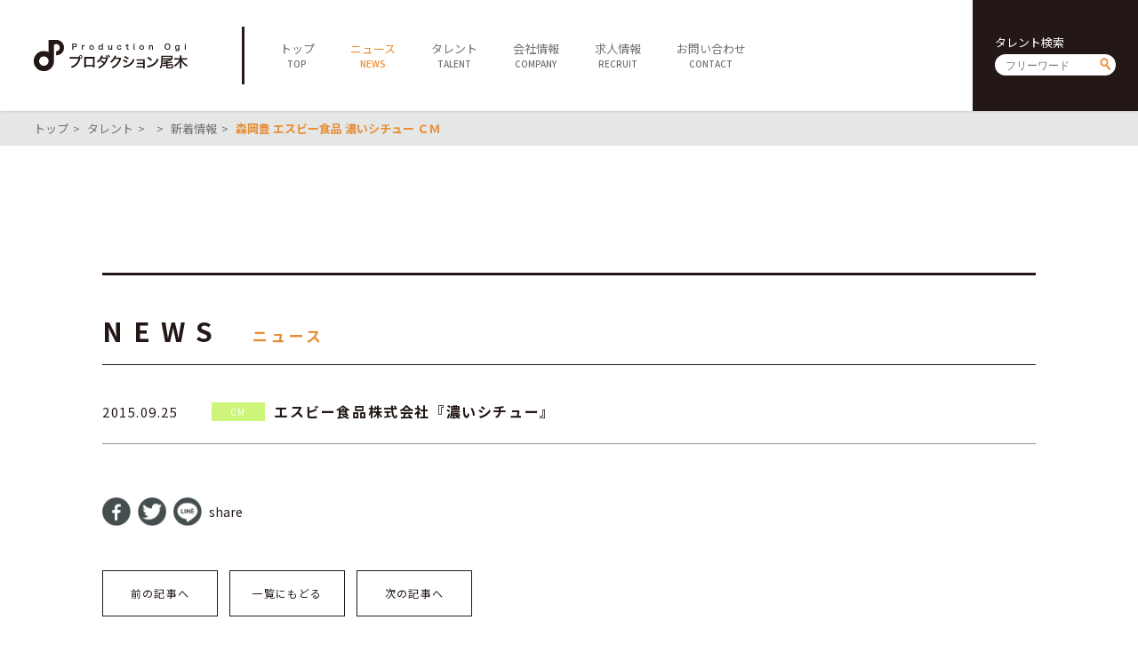

--- FILE ---
content_type: text/html; charset=UTF-8
request_url: https://ogipro.com/2015/09/25/%E6%A3%AE%E5%B2%A1%E8%B1%8Asbcm2015/
body_size: 3832
content:
<!doctype html>
<!--[if lt IE 7]> <html class="ie6 oldie"> <![endif]-->
<!--[if IE 7]>    <html class="ie7 oldie"> <![endif]-->
<!--[if IE 8]>    <html class="ie8 oldie"> <![endif]-->
<!--[if gt IE 8]><!-->
<html lang="ja">
<!--<![endif]-->
<head>
<meta charset="UTF-8">
<meta http-equiv="X-UA-Compatible" content="IE=Edge,chrome=1" />
<meta name="viewport" content="target-densitydpi=device-dpi, width=750, maximum-scale=1.0, user-scalable=yes">
<title>森岡豊 エスビー食品 濃いシチュー ＣＭ | プロダクション尾木</title>

<link rel="stylesheet" type="text/css" href="https://ogipro.com/wp-content/themes/ogipro2020/style.css?20200730" />

<link rel="shortcut icon" href="https://ogipro.com/wp-content/themes/ogipro2020/favicon.ico" />
<link rel="icon" href="https://ogipro.com/wp-content/themes/ogipro2020/favicon.ico">
	
<meta name="keywords" content="">
<meta name="description" content="">

<!--[if lt IE 9]>
<script src="https://html5shiv.googlecode.com/svn/trunk/html5.js"></script>
<![endif]-->
<script type="text/javascript" src="https://ogipro.com/wp-content/themes/ogipro2020/js/jquery-2.1.0.min.js"></script>
<script type="text/javascript" src="https://ogipro.com/wp-content/themes/ogipro2020/js/ofi.min.js"></script>
<script type="text/javascript" src="https://ogipro.com/wp-content/themes/ogipro2020/js/Scripts.js"></script>

<meta name="robots" content="index,follow">


<!-- All In One SEO Pack 3.6.2ob_start_detected [-1,-1] -->
<meta name="description"  content="エスビー食品株式会社『濃いシチュー』" />

<script type="application/ld+json" class="aioseop-schema">{"@context":"https://schema.org","@graph":[{"@type":"Organization","@id":"https://ogipro.com/#organization","url":"https://ogipro.com/","name":"プロダクション尾木","sameAs":[],"logo":{"@type":"ImageObject","@id":"https://ogipro.com/#logo","url":"https://ogipro.com/wp-content/uploads/2020/08/ogp_image.png"},"image":{"@id":"https://ogipro.com/#logo"},"contactPoint":{"@type":"ContactPoint","telephone":"+03-6263-0541","contactType":"none"}},{"@type":"WebSite","@id":"https://ogipro.com/#website","url":"https://ogipro.com/","name":"プロダクション尾木","publisher":{"@id":"https://ogipro.com/#organization"},"potentialAction":{"@type":"SearchAction","target":"https://ogipro.com/?s={search_term_string}","query-input":"required name=search_term_string"}},{"@type":"WebPage","@id":"https://ogipro.com/2015/09/25/%e6%a3%ae%e5%b2%a1%e8%b1%8asbcm2015/#webpage","url":"https://ogipro.com/2015/09/25/%e6%a3%ae%e5%b2%a1%e8%b1%8asbcm2015/","inLanguage":"ja","name":"森岡豊 エスビー食品 濃いシチュー ＣＭ","isPartOf":{"@id":"https://ogipro.com/#website"},"breadcrumb":{"@id":"https://ogipro.com/2015/09/25/%e6%a3%ae%e5%b2%a1%e8%b1%8asbcm2015/#breadcrumblist"},"description":"エスビー食品株式会社『濃いシチュー』","datePublished":"2015-09-25T05:44:29+09:00","dateModified":"2015-09-25T05:44:29+09:00"},{"@type":"Article","@id":"https://ogipro.com/2015/09/25/%e6%a3%ae%e5%b2%a1%e8%b1%8asbcm2015/#article","isPartOf":{"@id":"https://ogipro.com/2015/09/25/%e6%a3%ae%e5%b2%a1%e8%b1%8asbcm2015/#webpage"},"author":{"@id":"https://ogipro.com/author/ogipro/#author"},"headline":"森岡豊 エスビー食品 濃いシチュー ＣＭ","datePublished":"2015-09-25T05:44:29+09:00","dateModified":"2015-09-25T05:44:29+09:00","commentCount":0,"mainEntityOfPage":{"@id":"https://ogipro.com/2015/09/25/%e6%a3%ae%e5%b2%a1%e8%b1%8asbcm2015/#webpage"},"publisher":{"@id":"https://ogipro.com/#organization"},"articleSection":"CM"},{"@type":"Person","@id":"https://ogipro.com/author/ogipro/#author","name":"ogipro","sameAs":[],"image":{"@type":"ImageObject","@id":"https://ogipro.com/#personlogo","url":"https://secure.gravatar.com/avatar/7002cc738490fbd697bdf5f64f0af1fc?s=96&d=mm&r=g","width":96,"height":96,"caption":"ogipro"}},{"@type":"BreadcrumbList","@id":"https://ogipro.com/2015/09/25/%e6%a3%ae%e5%b2%a1%e8%b1%8asbcm2015/#breadcrumblist","itemListElement":[{"@type":"ListItem","position":1,"item":{"@type":"WebPage","@id":"https://ogipro.com/","url":"https://ogipro.com/","name":"プロダクション尾木"}},{"@type":"ListItem","position":2,"item":{"@type":"WebPage","@id":"https://ogipro.com/2015/09/25/%e6%a3%ae%e5%b2%a1%e8%b1%8asbcm2015/","url":"https://ogipro.com/2015/09/25/%e6%a3%ae%e5%b2%a1%e8%b1%8asbcm2015/","name":"森岡豊 エスビー食品 濃いシチュー ＣＭ"}}]}]}</script>
<link rel="canonical" href="https://ogipro.com/2015/09/25/森岡豊sbcm2015/" />
<meta property="og:type" content="article" />
<meta property="og:title" content="森岡豊 エスビー食品 濃いシチュー ＣＭ | プロダクション尾木" />
<meta property="og:description" content="エスビー食品株式会社『濃いシチュー』" />
<meta property="og:url" content="https://ogipro.com/2015/09/25/森岡豊sbcm2015/" />
<meta property="og:site_name" content="プロダクション尾木" />
<meta property="og:image" content="https://ogipro.com/wp-content/uploads/2020/08/ogp_image.png" />
<meta property="article:published_time" content="2015-09-25T05:44:29Z" />
<meta property="article:modified_time" content="2015-09-25T05:44:29Z" />
<meta property="og:image:secure_url" content="https://ogipro.com/wp-content/uploads/2020/08/ogp_image.png" />
<meta name="twitter:card" content="summary" />
<meta name="twitter:title" content="森岡豊 エスビー食品 濃いシチュー ＣＭ | プロダクション尾木" />
<meta name="twitter:description" content="エスビー食品株式会社『濃いシチュー』" />
<meta name="twitter:image" content="https://ogipro.com/wp-content/uploads/2020/08/ogp_image.png" />
<!-- All In One SEO Pack -->
<link rel='dns-prefetch' href='//s.w.org' />
<link rel='https://api.w.org/' href='https://ogipro.com/wp-json/' />
<link rel="EditURI" type="application/rsd+xml" title="RSD" href="https://ogipro.com/xmlrpc.php?rsd" />
<link rel="wlwmanifest" type="application/wlwmanifest+xml" href="https://ogipro.com/wp-includes/wlwmanifest.xml" /> 
<link rel='prev' title='仲間由紀恵 「放浪記」' href='https://ogipro.com/2015/09/25/hourouki_2015/' />
<link rel='next' title='瑠衣夏、武藤愛莉 映画『９つの窓』' href='https://ogipro.com/2015/09/29/ruika_akbmovie2016/' />
<meta name="generator" content="WordPress 5.4.18" />
<link rel='shortlink' href='https://ogipro.com/?p=31260' />
<link rel="alternate" type="application/json+oembed" href="https://ogipro.com/wp-json/oembed/1.0/embed?url=https%3A%2F%2Fogipro.com%2F2015%2F09%2F25%2F%25e6%25a3%25ae%25e5%25b2%25a1%25e8%25b1%258asbcm2015%2F" />
<link rel="alternate" type="text/xml+oembed" href="https://ogipro.com/wp-json/oembed/1.0/embed?url=https%3A%2F%2Fogipro.com%2F2015%2F09%2F25%2F%25e6%25a3%25ae%25e5%25b2%25a1%25e8%25b1%258asbcm2015%2F&#038;format=xml" />
</head>

<body data-rsssl=1>

<header class="clearfix">
	<h1><a href="https://ogipro.com"><img src="https://ogipro.com/wp-content/themes/ogipro2020/images/logo.png" alt="プロダクション尾木"></a></h1>
	
	<span id="sp_btn"><i></i></span>
	<!--<ul id="sp_sns">
		<li><a href="javascript:void(tw);" target="_blank"><img src="https://ogipro.com/wp-content/themes/ogipro2020/images/ico_twh.png" alt=""></a></li>
		<li><a href="javascript:void(yt);" target="_blank"><img src="https://ogipro.com/wp-content/themes/ogipro2020/images/ico_yth.png" alt=""></a></li>
	</ul>-->
	
	<nav>
		<ul id="main_nav">
			<li><a href="https://ogipro.com"><span class="jp">トップ</span><span class="en">TOP</span></a></li>
			<li class="active"><a href="https://ogipro.com/news"><span class="jp">ニュース</span><span class="en">NEWS</span></a></li>
			<li><a href="https://ogipro.com/talent"><span class="jp">タレント</span><span class="en">TALENT</span></a></li>
			<li><a href="https://ogipro.com/company"><span class="jp">会社情報</span><span class="en">COMPANY</span></a></li>
			<li><a href="https://ogipro.com/recruit"><span class="jp">求人情報</span><span class="en">RECRUIT</span></a></li>
			<li><a href="https://ogipro.com/contact"><span class="jp">お問い合わせ</span><span class="en">CONTACT</span></a></li>
		</ul>
		
		<div id="h_search" class="searchform">
			<h6>タレント検索</h6>
			<form action="https://ogipro.com/talent" method="get"><input type="text" name="s" placeholder="フリーワード"><input type="submit" value="send"></form>
		</div>
		<!--<ul id="sns">
			<li><a href="javascript:void(tw);" target="_blank"><img src="https://ogipro.com/wp-content/themes/ogipro2020/images/ico_twh.png" alt=""></a></li>
			<li><a href="javascript:void(yt);" target="_blank"><img src="https://ogipro.com/wp-content/themes/ogipro2020/images/ico_yth.png" alt=""></a></li>
		</ul>-->
	</nav>
</header>

<main>
<script>
	$(document).ready(function(){
		$("#content a").attr("target","_blank");
	});
</script>
	

	<div id="breadcrumb">
		<ul>
			<li><a href="https://ogipro.com">トップ</a></li>
			<li><a href="https://ogipro.com/talent">タレント</a></li>
			<li><a href=""></a></li>
			<li><a href="https://ogipro.com/news?talent_id=13018">新着情報</a></li>
			<li><strong>森岡豊 エスビー食品 濃いシチュー ＣＭ</strong></li>
		</ul>
	</div>
	<section id="talent_name">
		
		<div class="container">
						<h6></h6>
			<h1><span class="jp"></span><span class="en"></span></h1>
		</div>
	</section>
	
	<section id="news_detail">
		<div class="container">
			<h1 class="ttl">
				<span class="en">NEWS</span>
				<span class="jp">ニュース</span>
			</h1>
		
			<h2 class="news_ttl">
				<dl>
					<dt>
						<time datetime="2015-09-25">2015.09.25</time>
					</dt>
					<dd><a href="https://ogipro.com/category/cm/?talent_id=13018" class="cat cm">CM</a><strong>エスビー食品株式会社『濃いシチュー』</strong></dd>
				</dl>
			</h2>
			
				<article>
					<div id="content">
											</div>

					<ul class="share">
						<li><a href="//www.facebook.com/sharer.php?src=bm&u=https%3A%2F%2Fogipro.com%2F2015%2F09%2F25%2F%25e6%25a3%25ae%25e5%25b2%25a1%25e8%25b1%258asbcm2015%2F&t=%E6%A3%AE%E5%B2%A1%E8%B1%8A+%E3%82%A8%E3%82%B9%E3%83%93%E3%83%BC%E9%A3%9F%E5%93%81+%E6%BF%83%E3%81%84%E3%82%B7%E3%83%81%E3%83%A5%E3%83%BC+%EF%BC%A3%EF%BC%AD｜プロダクション尾木" onclick="javascript:window.open(this.href, '', 'menubar=no,toolbar=no,resizable=yes,scrollbars=yes,height=300,width=600');return false;"><img src="https://ogipro.com/wp-content/themes/ogipro2020/images/ico_share01.png" alt="facebook"></a></li>
						<li><a href="//twitter.com/intent/tweet?url=https%3A%2F%2Fogipro.com%2F2015%2F09%2F25%2F%25e6%25a3%25ae%25e5%25b2%25a1%25e8%25b1%258asbcm2015%2F&text=%E6%A3%AE%E5%B2%A1%E8%B1%8A+%E3%82%A8%E3%82%B9%E3%83%93%E3%83%BC%E9%A3%9F%E5%93%81+%E6%BF%83%E3%81%84%E3%82%B7%E3%83%81%E3%83%A5%E3%83%BC+%EF%BC%A3%EF%BC%AD｜プロダクション尾木&tw_p=tweetbutton" onclick="javascript:window.open(this.href, '', 'menubar=no,toolbar=no,resizable=yes,scrollbars=yes,height=300,width=600');return false;"><img src="https://ogipro.com/wp-content/themes/ogipro2020/images/ico_share02.png" alt="twitter"></a></li>
						<li><a href="//social-plugins.line.me/lineit/share?url=https%3A%2F%2Fogipro.com%2F2015%2F09%2F25%2F%25e6%25a3%25ae%25e5%25b2%25a1%25e8%25b1%258asbcm2015%2F" onclick="javascript:window.open(this.href, '', 'menubar=no,toolbar=no,resizable=yes,scrollbars=yes,height=600,width=500');return false;"><img src="https://ogipro.com/wp-content/themes/ogipro2020/images/ico_share03.png" alt="line"></a></li>
						<li>share</li>
					</ul>

					<ul class="pagenav">
						<li><a href="https://ogipro.com/2015/09/25/hourouki_2015/" rel="prev">前の記事へ</a></li>
						<li><a href="https://ogipro.com/news">一覧にもどる</a></li>
						<li><a href="https://ogipro.com/2015/09/29/ruika_akbmovie2016/" rel="next">次の記事へ</a></li>
					</ul>
				</article>
			
		</div>
	</section>

</main>

<footer>
	<div id="footer01">
		<a class="logo" href="https://ogipro.com"><img src="https://ogipro.com/wp-content/themes/ogipro2020/images/logo_w.png" alt="プロダクション尾木"></a>
		<div id="f_search" class="searchform">
			<h6>タレント検索</h6>
			<form action="https://ogipro.com/talent"><input type="text" name="s" placeholder="フリーワード"><input type="submit" value="send"></form>
		</div>
		<ul id="f_sns">
			<!--<li><a href="javascript:void(tw);" target="_blank"><img src="https://ogipro.com/wp-content/themes/ogipro2020/images/ico_tww.png" alt=""></a></li>
			<li><a href="javascript:void(yt);" target="_blank"><img src="https://ogipro.com/wp-content/themes/ogipro2020/images/ico_ytw.png" alt=""></a></li>
			<li><a href="https://www.facebook.com/productionogi/" target="_blank"><img src="https://ogipro.com/wp-content/themes/ogipro2020/images/ico_fbw.png" alt=""></a></li>-->
		</ul>
		<p id="copy">&copy; Production Ogi</p>
	</div>
	<div id="footer02">
		<ul id="f_nav">
			<li>
				<h5><a href="https://ogipro.com">TOP</a></h5>
			</li>
			<li>
				<h5><a href="https://ogipro.com/news">NEWS</a></h5>
			</li>
			<li>
				<h5><a href="https://ogipro.com/talent">TALENT</a></h5>
				<ul>
					<li><a href="https://ogipro.com/talent">全てのタレント</a></li>
					<li><a href="https://ogipro.com/talent?cat=males">男性</a></li>
					<li><a href="https://ogipro.com/talent?cat=females">女性</a></li>
					<li><a href="https://ogipro.com/talent?cat=idols">アイドル</a></li>
					<li><a href="https://ogipro.com/talent?cat=actors">俳優・女優</a></li>
					<li><a href="https://ogipro.com/talent?cat=artists">アーティスト</a></li>
					<li><a href="https://ogipro.com/talent?cat=specialist">スペシャリスト</a></li>
				</ul>
			</li>
			<li>
				<h5><a href="https://ogipro.com/company">COMPANY</a></h5>
				<ul>
					<li><a href="https://ogipro.com/company">会社概要</a></li>
					<li><a href="https://ogipro.com/company/career">社長経歴</a></li>
					<li><a href="https://ogipro.com/company/sitepolicy">サイトポリシー</a></li>
				</ul>
			</li>
			<li>
				<h5><a href="https://ogipro.com/contact">CONTACT</a></h5>
			</li>
		</ul>
	</div>
	<div id="footer03">
		<ul class="sitenav">
			<li><a href="https://ogipro.com/note_about_present">ファンレター・プレゼントに関する注意</a></li>
			<li><a href="https://www.jame.or.jp/shozoken/" target="_blank">肖像権について</a></li>
			<li><a href="https://ogipro.com/sitemap">サイトマップ</a></li>
		</ul>
	</div>
	<div id="footer04">
		<div id="f_search_sp" class="searchform">
			<h6>タレント検索</h6>
			<form action="https://ogipro.com/talent"><input type="text" name="s" placeholder="フリーワード"><input type="submit" value="send"></form>
		</div>
		<!--<a class="fb" href="https://www.facebook.com/productionogi/" target="_blank"><img src="https://ogipro.com/wp-content/themes/ogipro2020/images/ico_fbf.png" alt="facebook"></a>-->
		<p id="copy_sp">&copy; Production Ogi</p>
	</div>
</footer>

<link rel='stylesheet' id='wp-block-library-css'  href='https://ogipro.com/wp-includes/css/dist/block-library/style.min.css?ver=5.4.18' type='text/css' media='all' />
<script type='text/javascript' src='https://ogipro.com/wp-includes/js/wp-embed.min.js?ver=5.4.18'></script>
<script> objectFitImages(); </script>

</body>
</html>
